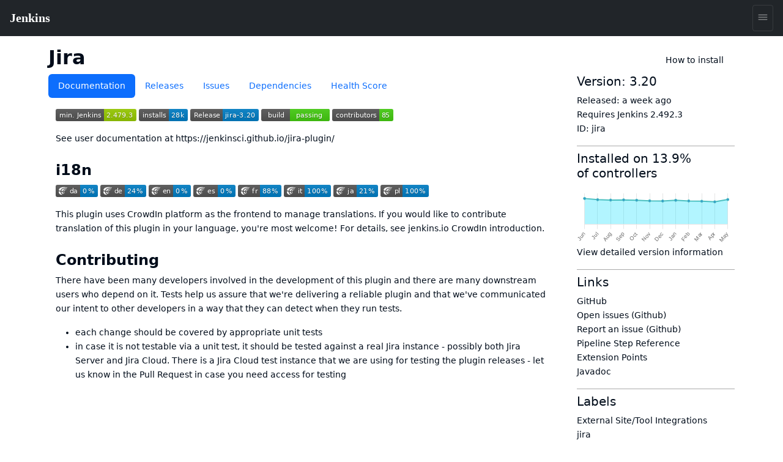

--- FILE ---
content_type: image/svg+xml;charset=utf-8
request_url: https://camo.githubusercontent.com/435dc76a3ab6bc4b11268179c989e4031ea9b76da2246cbad81a52a83776ddb6/68747470733a2f2f696d672e736869656c64732e696f2f6a656e6b696e732f706c7567696e2f692f6a6972612e7376673f636f6c6f723d626c7565
body_size: 694
content:
<svg xmlns="http://www.w3.org/2000/svg" width="80" height="20" role="img" aria-label="installs: 28k"><title>installs: 28k</title><linearGradient id="s" x2="0" y2="100%"><stop offset="0" stop-color="#bbb" stop-opacity=".1"/><stop offset="1" stop-opacity=".1"/></linearGradient><clipPath id="r"><rect width="80" height="20" rx="3" fill="#fff"/></clipPath><g clip-path="url(#r)"><rect width="49" height="20" fill="#555"/><rect x="49" width="31" height="20" fill="#007ec6"/><rect width="80" height="20" fill="url(#s)"/></g><g fill="#fff" text-anchor="middle" font-family="Verdana,Geneva,DejaVu Sans,sans-serif" text-rendering="geometricPrecision" font-size="110"><text aria-hidden="true" x="255" y="150" fill="#010101" fill-opacity=".3" transform="scale(.1)" textLength="390">installs</text><text x="255" y="140" transform="scale(.1)" fill="#fff" textLength="390">installs</text><text aria-hidden="true" x="635" y="150" fill="#010101" fill-opacity=".3" transform="scale(.1)" textLength="210">28k</text><text x="635" y="140" transform="scale(.1)" fill="#fff" textLength="210">28k</text></g></svg>

--- FILE ---
content_type: image/svg+xml;charset=utf-8
request_url: https://camo.githubusercontent.com/dbf938c8c3804c05726c350ea22460b6ed46641c8e93ce02d410ed3c9d9b7eb2/68747470733a2f2f696d672e736869656c64732e696f2f62616467652f64796e616d69632f6a736f6e3f636f6c6f723d626c7565266c6162656c3d706c267374796c653d666c6174266c6f676f3d63726f7764696e2671756572793d2532342e70726f67726573732e372e646174612e7472616e736c6174696f6e50726f67726573732675726c3d68747470732533412532462532466261646765732e617765736f6d652d63726f7764696e2e636f6d25324673746174732d3230303031363338302d33352e6a736f6e
body_size: 2656
content:
<svg xmlns="http://www.w3.org/2000/svg" width="79" height="20" role="img" aria-label="pl: 100%"><title>pl: 100%</title><linearGradient id="s" x2="0" y2="100%"><stop offset="0" stop-color="#bbb" stop-opacity=".1"/><stop offset="1" stop-opacity=".1"/></linearGradient><clipPath id="r"><rect width="79" height="20" rx="3" fill="#fff"/></clipPath><g clip-path="url(#r)"><rect width="36" height="20" fill="#555"/><rect x="36" width="43" height="20" fill="#007ec6"/><rect width="79" height="20" fill="url(#s)"/></g><g fill="#fff" text-anchor="middle" font-family="Verdana,Geneva,DejaVu Sans,sans-serif" text-rendering="geometricPrecision" font-size="110"><image x="5" y="3" width="14" height="14" href="[data-uri]"/><text aria-hidden="true" x="275" y="150" fill="#010101" fill-opacity=".3" transform="scale(.1)" textLength="90">pl</text><text x="275" y="140" transform="scale(.1)" fill="#fff" textLength="90">pl</text><text aria-hidden="true" x="565" y="150" fill="#010101" fill-opacity=".3" transform="scale(.1)" textLength="330">100%</text><text x="565" y="140" transform="scale(.1)" fill="#fff" textLength="330">100%</text></g></svg>

--- FILE ---
content_type: image/svg+xml;charset=utf-8
request_url: https://camo.githubusercontent.com/c757b4d7846af345e2959eb94cdb45bef375bbaf0c20095ab1e6c487c456c330/68747470733a2f2f696d672e736869656c64732e696f2f6769746875622f72656c656173652f6a656e6b696e7363692f6a6972612d706c7567696e2e7376673f6c6162656c3d52656c65617365
body_size: 429
content:
<svg xmlns="http://www.w3.org/2000/svg" width="112" height="20" role="img" aria-label="Release: jira-3.20"><title>Release: jira-3.20</title><linearGradient id="s" x2="0" y2="100%"><stop offset="0" stop-color="#bbb" stop-opacity=".1"/><stop offset="1" stop-opacity=".1"/></linearGradient><clipPath id="r"><rect width="112" height="20" rx="3" fill="#fff"/></clipPath><g clip-path="url(#r)"><rect width="53" height="20" fill="#555"/><rect x="53" width="59" height="20" fill="#007ec6"/><rect width="112" height="20" fill="url(#s)"/></g><g fill="#fff" text-anchor="middle" font-family="Verdana,Geneva,DejaVu Sans,sans-serif" text-rendering="geometricPrecision" font-size="110"><text aria-hidden="true" x="275" y="150" fill="#010101" fill-opacity=".3" transform="scale(.1)" textLength="430">Release</text><text x="275" y="140" transform="scale(.1)" fill="#fff" textLength="430">Release</text><text aria-hidden="true" x="815" y="150" fill="#010101" fill-opacity=".3" transform="scale(.1)" textLength="490">jira-3.20</text><text x="815" y="140" transform="scale(.1)" fill="#fff" textLength="490">jira-3.20</text></g></svg>

--- FILE ---
content_type: image/svg+xml;charset=utf-8
request_url: https://camo.githubusercontent.com/545d22950717265f64cf195caf85b92fbc3574cf9f56372c6cb25f9904be2d6b/68747470733a2f2f696d672e736869656c64732e696f2f62616467652f64796e616d69632f6a736f6e3f636f6c6f723d626c7565266c6162656c3d656e267374796c653d666c6174266c6f676f3d63726f7764696e2671756572793d2532342e70726f67726573732e322e646174612e7472616e736c6174696f6e50726f67726573732675726c3d68747470732533412532462532466261646765732e617765736f6d652d63726f7764696e2e636f6d25324673746174732d3230303031363338302d33352e6a736f6e
body_size: 2650
content:
<svg xmlns="http://www.w3.org/2000/svg" width="69" height="20" role="img" aria-label="en: 0%"><title>en: 0%</title><linearGradient id="s" x2="0" y2="100%"><stop offset="0" stop-color="#bbb" stop-opacity=".1"/><stop offset="1" stop-opacity=".1"/></linearGradient><clipPath id="r"><rect width="69" height="20" rx="3" fill="#fff"/></clipPath><g clip-path="url(#r)"><rect width="40" height="20" fill="#555"/><rect x="40" width="29" height="20" fill="#007ec6"/><rect width="69" height="20" fill="url(#s)"/></g><g fill="#fff" text-anchor="middle" font-family="Verdana,Geneva,DejaVu Sans,sans-serif" text-rendering="geometricPrecision" font-size="110"><image x="5" y="3" width="14" height="14" href="[data-uri]"/><text aria-hidden="true" x="295" y="150" fill="#010101" fill-opacity=".3" transform="scale(.1)" textLength="130">en</text><text x="295" y="140" transform="scale(.1)" fill="#fff" textLength="130">en</text><text aria-hidden="true" x="535" y="150" fill="#010101" fill-opacity=".3" transform="scale(.1)" textLength="190">0%</text><text x="535" y="140" transform="scale(.1)" fill="#fff" textLength="190">0%</text></g></svg>

--- FILE ---
content_type: image/svg+xml;charset=utf-8
request_url: https://camo.githubusercontent.com/6223090ce71fc7359bf8af69f6ef24d979180026859c16c24acf81a3b3b07dea/68747470733a2f2f63692e6a656e6b696e732e696f2f6275696c645374617475732f69636f6e3f6a6f623d506c7567696e732f6a6972612d706c7567696e2f6d6173746572
body_size: 569
content:
<?xml version="1.0" encoding="UTF-8"?>
<svg xmlns="http://www.w3.org/2000/svg" width="112.0" height="20">
    <linearGradient id="a" x2="0" y2="100%">
        <stop offset="0" stop-color="#bbb" stop-opacity=".1"/>
        <stop offset="1" stop-opacity=".1"/>
    </linearGradient>
    <rect rx="3" width="112.0" height="20" fill="#555"/>
    <rect rx="0" x="47.0" width="4" height="20" fill="#44cc11"/>
    <rect rx="3" x="47.0" width="65.0" height="20" fill="#44cc11"/>
    
    <rect rx="3" width="112.0" height="20" fill="url(#a)"/>
    <g fill="#fff" text-anchor="middle" font-family="DejaVu Sans,Verdana,Geneva,sans-serif" font-size="11">
        <text x="24.5" y="15" fill="#010101" fill-opacity=".3">build</text>
        <text x="24.5" y="14">build</text>
        <text x="78.5" y="15" fill="#010101" fill-opacity=".3">passing</text>
        <text x="78.5" y="14">passing</text>
    </g>
</svg>


--- FILE ---
content_type: image/svg+xml;charset=utf-8
request_url: https://camo.githubusercontent.com/fda492c1b045efe10922c2dc4d97e3e398ddb20279e7471af37a35f3d699738d/68747470733a2f2f696d672e736869656c64732e696f2f6769746875622f636f6e7472696275746f72732f6a656e6b696e7363692f6a6972612d706c7567696e2e737667
body_size: 664
content:
<svg xmlns="http://www.w3.org/2000/svg" width="100" height="20" role="img" aria-label="contributors: 85"><title>contributors: 85</title><linearGradient id="s" x2="0" y2="100%"><stop offset="0" stop-color="#bbb" stop-opacity=".1"/><stop offset="1" stop-opacity=".1"/></linearGradient><clipPath id="r"><rect width="100" height="20" rx="3" fill="#fff"/></clipPath><g clip-path="url(#r)"><rect width="77" height="20" fill="#555"/><rect x="77" width="23" height="20" fill="#4c1"/><rect width="100" height="20" fill="url(#s)"/></g><g fill="#fff" text-anchor="middle" font-family="Verdana,Geneva,DejaVu Sans,sans-serif" text-rendering="geometricPrecision" font-size="110"><text aria-hidden="true" x="395" y="150" fill="#010101" fill-opacity=".3" transform="scale(.1)" textLength="670">contributors</text><text x="395" y="140" transform="scale(.1)" fill="#fff" textLength="670">contributors</text><text aria-hidden="true" x="875" y="150" fill="#010101" fill-opacity=".3" transform="scale(.1)" textLength="130">85</text><text x="875" y="140" transform="scale(.1)" fill="#fff" textLength="130">85</text></g></svg>

--- FILE ---
content_type: image/svg+xml;charset=utf-8
request_url: https://camo.githubusercontent.com/ecfdedf6b04098782518f7944d6519ec0b3a295811e643bab45f6723d0f2ed79/68747470733a2f2f696d672e736869656c64732e696f2f62616467652f4a656e6b696e732d322e3437392e332d677265656e2e7376673f6c6162656c3d6d696e2e2532304a656e6b696e73
body_size: 825
content:
<svg xmlns="http://www.w3.org/2000/svg" width="132" height="20" role="img" aria-label="min. Jenkins: 2.479.3"><title>min. Jenkins: 2.479.3</title><linearGradient id="s" x2="0" y2="100%"><stop offset="0" stop-color="#bbb" stop-opacity=".1"/><stop offset="1" stop-opacity=".1"/></linearGradient><clipPath id="r"><rect width="132" height="20" rx="3" fill="#fff"/></clipPath><g clip-path="url(#r)"><rect width="79" height="20" fill="#555"/><rect x="79" width="53" height="20" fill="#97ca00"/><rect width="132" height="20" fill="url(#s)"/></g><g fill="#fff" text-anchor="middle" font-family="Verdana,Geneva,DejaVu Sans,sans-serif" text-rendering="geometricPrecision" font-size="110"><text aria-hidden="true" x="405" y="150" fill="#010101" fill-opacity=".3" transform="scale(.1)" textLength="690">min. Jenkins</text><text x="405" y="140" transform="scale(.1)" fill="#fff" textLength="690">min. Jenkins</text><text aria-hidden="true" x="1045" y="150" fill="#010101" fill-opacity=".3" transform="scale(.1)" textLength="430">2.479.3</text><text x="1045" y="140" transform="scale(.1)" fill="#fff" textLength="430">2.479.3</text></g></svg>

--- FILE ---
content_type: image/svg+xml;charset=utf-8
request_url: https://camo.githubusercontent.com/062b8a95b4f65454ab658a1d7f35e0307e2dcb66d1517336a4dab2ec5f14c2a0/68747470733a2f2f696d672e736869656c64732e696f2f62616467652f64796e616d69632f6a736f6e3f636f6c6f723d626c7565266c6162656c3d6a61267374796c653d666c6174266c6f676f3d63726f7764696e2671756572793d2532342e70726f67726573732e362e646174612e7472616e736c6174696f6e50726f67726573732675726c3d68747470732533412532462532466261646765732e617765736f6d652d63726f7764696e2e636f6d25324673746174732d3230303031363338302d33352e6a736f6e
body_size: 2732
content:
<svg xmlns="http://www.w3.org/2000/svg" width="73" height="20" role="img" aria-label="ja: 21%"><title>ja: 21%</title><linearGradient id="s" x2="0" y2="100%"><stop offset="0" stop-color="#bbb" stop-opacity=".1"/><stop offset="1" stop-opacity=".1"/></linearGradient><clipPath id="r"><rect width="73" height="20" rx="3" fill="#fff"/></clipPath><g clip-path="url(#r)"><rect width="38" height="20" fill="#555"/><rect x="38" width="35" height="20" fill="#007ec6"/><rect width="73" height="20" fill="url(#s)"/></g><g fill="#fff" text-anchor="middle" font-family="Verdana,Geneva,DejaVu Sans,sans-serif" text-rendering="geometricPrecision" font-size="110"><image x="5" y="3" width="14" height="14" href="[data-uri]"/><text aria-hidden="true" x="285" y="150" fill="#010101" fill-opacity=".3" transform="scale(.1)" textLength="110">ja</text><text x="285" y="140" transform="scale(.1)" fill="#fff" textLength="110">ja</text><text aria-hidden="true" x="545" y="150" fill="#010101" fill-opacity=".3" transform="scale(.1)" textLength="250">21%</text><text x="545" y="140" transform="scale(.1)" fill="#fff" textLength="250">21%</text></g></svg>

--- FILE ---
content_type: image/svg+xml;charset=utf-8
request_url: https://camo.githubusercontent.com/ecbd38faa7b7becee9db52e49351847ed0ed95efdf46a361a9f2125c6dc59057/68747470733a2f2f696d672e736869656c64732e696f2f62616467652f64796e616d69632f6a736f6e3f636f6c6f723d626c7565266c6162656c3d6672267374796c653d666c6174266c6f676f3d63726f7764696e2671756572793d2532342e70726f67726573732e342e646174612e7472616e736c6174696f6e50726f67726573732675726c3d68747470732533412532462532466261646765732e617765736f6d652d63726f7764696e2e636f6d25324673746174732d3230303031363338302d33352e6a736f6e
body_size: 2651
content:
<svg xmlns="http://www.w3.org/2000/svg" width="71" height="20" role="img" aria-label="fr: 88%"><title>fr: 88%</title><linearGradient id="s" x2="0" y2="100%"><stop offset="0" stop-color="#bbb" stop-opacity=".1"/><stop offset="1" stop-opacity=".1"/></linearGradient><clipPath id="r"><rect width="71" height="20" rx="3" fill="#fff"/></clipPath><g clip-path="url(#r)"><rect width="36" height="20" fill="#555"/><rect x="36" width="35" height="20" fill="#007ec6"/><rect width="71" height="20" fill="url(#s)"/></g><g fill="#fff" text-anchor="middle" font-family="Verdana,Geneva,DejaVu Sans,sans-serif" text-rendering="geometricPrecision" font-size="110"><image x="5" y="3" width="14" height="14" href="[data-uri]"/><text aria-hidden="true" x="275" y="150" fill="#010101" fill-opacity=".3" transform="scale(.1)" textLength="90">fr</text><text x="275" y="140" transform="scale(.1)" fill="#fff" textLength="90">fr</text><text aria-hidden="true" x="525" y="150" fill="#010101" fill-opacity=".3" transform="scale(.1)" textLength="250">88%</text><text x="525" y="140" transform="scale(.1)" fill="#fff" textLength="250">88%</text></g></svg>

--- FILE ---
content_type: image/svg+xml;charset=utf-8
request_url: https://camo.githubusercontent.com/33ae6b1c976c8f6a021ee23b77eccf44ffd166721ccf943e5c61741055b99805/68747470733a2f2f696d672e736869656c64732e696f2f62616467652f64796e616d69632f6a736f6e3f636f6c6f723d626c7565266c6162656c3d6974267374796c653d666c6174266c6f676f3d63726f7764696e2671756572793d2532342e70726f67726573732e352e646174612e7472616e736c6174696f6e50726f67726573732675726c3d68747470732533412532462532466261646765732e617765736f6d652d63726f7764696e2e636f6d25324673746174732d3230303031363338302d33352e6a736f6e
body_size: 2655
content:
<svg xmlns="http://www.w3.org/2000/svg" width="77" height="20" role="img" aria-label="it: 100%"><title>it: 100%</title><linearGradient id="s" x2="0" y2="100%"><stop offset="0" stop-color="#bbb" stop-opacity=".1"/><stop offset="1" stop-opacity=".1"/></linearGradient><clipPath id="r"><rect width="77" height="20" rx="3" fill="#fff"/></clipPath><g clip-path="url(#r)"><rect width="34" height="20" fill="#555"/><rect x="34" width="43" height="20" fill="#007ec6"/><rect width="77" height="20" fill="url(#s)"/></g><g fill="#fff" text-anchor="middle" font-family="Verdana,Geneva,DejaVu Sans,sans-serif" text-rendering="geometricPrecision" font-size="110"><image x="5" y="3" width="14" height="14" href="[data-uri]"/><text aria-hidden="true" x="265" y="150" fill="#010101" fill-opacity=".3" transform="scale(.1)" textLength="70">it</text><text x="265" y="140" transform="scale(.1)" fill="#fff" textLength="70">it</text><text aria-hidden="true" x="545" y="150" fill="#010101" fill-opacity=".3" transform="scale(.1)" textLength="330">100%</text><text x="545" y="140" transform="scale(.1)" fill="#fff" textLength="330">100%</text></g></svg>